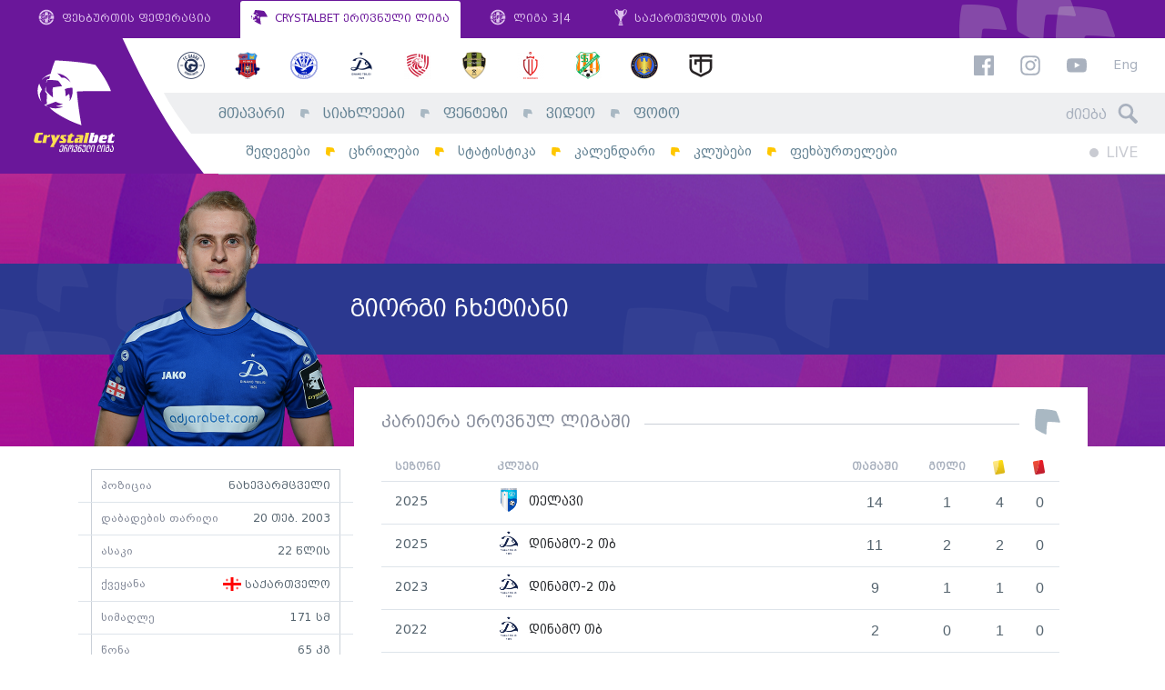

--- FILE ---
content_type: text/html; charset=UTF-8
request_url: https://erovnuliliga.ge/ge/player/5831-giorgi-chkhetiani
body_size: 6755
content:
<!DOCTYPE html>
<html lang="ka" dir="ltr" xmlns:article="http://ogp.me/ns/article#" xmlns:book="http://ogp.me/ns/book#" xmlns:product="http://ogp.me/ns/product#" xmlns:profile="http://ogp.me/ns/profile#" xmlns:video="http://ogp.me/ns/video#" prefix="content: http://purl.org/rss/1.0/modules/content/  dc: http://purl.org/dc/terms/  foaf: http://xmlns.com/foaf/0.1/  og: http://ogp.me/ns#  rdfs: http://www.w3.org/2000/01/rdf-schema#  schema: http://schema.org/  sioc: http://rdfs.org/sioc/ns#  sioct: http://rdfs.org/sioc/types#  skos: http://www.w3.org/2004/02/skos/core#  xsd: http://www.w3.org/2001/XMLSchema# " class="no-js lang-ka">
<head>

      <link type="text/css" rel="stylesheet" href="/themes/custom/omedia/css/ka.css" media="all" />
  
  <link rel="shortcut icon" href="/favicon.ico?v=hf78sFHs">

  <meta name="viewport" content="width=1024">

  <meta charset="utf-8" />
<meta name="title" content="გიორგი ჩხეტიანი - ეროვნული ლიგა" />
<meta property="og:site_name" content="ეროვნული ლიგა" />
<link rel="canonical" href="https://erovnuliliga.ge/ge/player/5831-giorgi-chkhetiani" />
<meta name="twitter:card" content="summary_large_image" />
<meta name="twitter:title" content="გიორგი ჩხეტიანი" />
<meta property="og:type" content="article" />
<meta property="fb:app_id" content="265985530479907" />
<meta property="og:url" content="https://erovnuliliga.ge/ge/player/5831-giorgi-chkhetiani" />
<link rel="image_src" href="https://erovnuliliga.ge/sites/default/files/2024-04/giorgi%20chxetiani.png" />
<meta property="og:title" content="გიორგი ჩხეტიანი" />
<meta name="twitter:url" content="https://erovnuliliga.ge/ge/player/5831-giorgi-chkhetiani" />
<meta name="twitter:image" content="https://erovnuliliga.ge/sites/default/files/2024-04/giorgi%20chxetiani.png" />
<meta property="og:image" content="https://erovnuliliga.ge/sites/default/files/2024-04/giorgi%20chxetiani.png" />
<meta property="og:image:url" content="https://erovnuliliga.ge/sites/default/files/2024-04/giorgi%20chxetiani.png" />
<meta property="og:updated_time" content="2024-04-22T19:10:55+0400" />
<meta property="article:published_time" content="2021-04-16T14:57:08+0400" />
<meta property="article:modified_time" content="2024-04-22T19:10:55+0400" />
<meta name="MobileOptimized" content="width" />
<meta name="HandheldFriendly" content="true" />
<meta name="viewport" content="width=device-width, initial-scale=1.0, maximum-scale=1.0, user-scalable=no" />
<meta http-equiv="X-UA-Compatible" content="IE=edge" />
<link rel="alternate" hreflang="zxx" href="https://erovnuliliga.ge/player/5831-giorgi-chkhetiani" />
<link rel="revision" href="/player/5831-giorgi-chkhetiani" />

  <title>გიორგი ჩხეტიანი - ეროვნული ლიგა</title>
  <link rel="stylesheet" href="/sites/default/files/css/css_rtPNPxYsF2DGMA8t13l0fXFTJn46cFnA0jSmHjvLaMk.css?t8yzbr" media="all" />
<link rel="stylesheet" href="/sites/default/files/css/css_a1SPd_-ftyenxsY7AIsn1MT_cq9F8nPER6xSaZba-Y0.css?t8yzbr" media="all" />


  <script>
    var omedia = {
        env : 'und',
        lang: 'ka',
        locale: 'ka_GE',
        onUpdate: []
    };
  </script>

  
<!--[if lte IE 8]>
<script src="/sites/default/files/js/js_VtafjXmRvoUgAzqzYTA3Wrjkx9wcWhjP0G4ZnnqRamA.js"></script>
<![endif]-->



</head>
<body class="path-node alias--player-5831-giorgi-chkhetiani page-node page-node-type-player" ontouchstart="">
<div id="fb-root"></div>

  
          <header class="om-head mobile-move-scope">
        <nav class="gff-bar mod-cb d-none d-lg-flex">
            <a class="gb-item" href="http://gff.ge/" target="_blank">
                <svg role="image" class="icon-gff-logo gb-icon gb-icon-gff"><use xlink:href="/themes/custom/omedia/images/icons.svg?t8yzbr#icon-gff-logo"></use></svg>
                ფეხბურთის ფედერაცია
            </a>
            <a class="gb-item active" href="/ge/">
                <svg role="image" class="icon-liga-logo gb-icon gb-icon-liga"><use xlink:href="/themes/custom/omedia/images/icons.svg?t8yzbr#icon-liga-logo"></use></svg>
                CRYSTALBET ეროვნული ლიგა
            </a>
            <a class="gb-item" href="http://liga.gff.ge/" target="_blank">
                <svg role="image" class="icon-gff-logo gb-icon gb-icon-gff"><use xlink:href="/themes/custom/omedia/images/icons.svg?t8yzbr#icon-gff-logo"></use></svg>
                ლიგა 3|4
            </a>
            <a class="gb-item" href="http://cup.gff.ge/" target="_blank">
                <svg role="image" class="icon-cup-logo-right gb-icon gb-icon-gff"><use xlink:href="/themes/custom/omedia/images/icons.svg?t8yzbr#icon-cup-logo-right"></use></svg>
                საქართველოს თასი
            </a>
        </nav>

        <div class="oh-main mod-cb clearfix d-none d-lg-block">
            <div class="oh-logo">
                <a href="/ge">
                    <img src="/themes/custom/omedia/images/logo-main-ka.svg" alt="ეროვნული ლიგა">
                </a>
            </div>
            <div class="oh-content">
                <aside class="row no-gutters oh-logos-bar">
                    <div class="col">
                          <nav class="e-season-season-clubs" data-mobile-move=".oh-mobile-logos-wrap" data-mobile-class="oh-mobile-logos">
          <a class="e-club-club-logo" href="https://erovnuliliga.ge/ge/club/gagra">
    <img src="/sites/default/files/styles/club_sm/public/2026-01/Gagra.png?itok=oqpPnvdS" alt="გაგრა">
</a>
      <a class="e-club-club-logo" href="https://erovnuliliga.ge/ge/club/dila">
    <img src="/sites/default/files/styles/club_sm/public/2018-02/dila-en.png?itok=HKLQoM5K" alt="დილა">
</a>
      <a class="e-club-club-logo" href="https://erovnuliliga.ge/ge/club/dinamo-bt">
    <img src="/sites/default/files/styles/club_sm/public/2020-02/673016CF-D7CE-4AF6-AB19-EE25ADB5AB7F.png?itok=yDTIVtxj" alt="დინამო ბთ">
</a>
      <a class="e-club-club-logo" href="https://erovnuliliga.ge/ge/club/dinamo-tb">
    <img src="/sites/default/files/styles/club_sm/public/2018-02/dinamo-tbilisi-en.png?itok=Vvg5hn39" alt="დინამო თბ">
</a>
      <a class="e-club-club-logo" href="https://erovnuliliga.ge/ge/club/iberia-1999">
    <img src="/sites/default/files/styles/club_sm/public/2021-02/red.png?itok=jZlL_IXU" alt="იბერია 1999">
</a>
      <a class="e-club-club-logo" href="https://erovnuliliga.ge/ge/club/meshakhte">
    <img src="/sites/default/files/styles/club_sm/public/2018-02/meshaxte.png?itok=OjjDy8NA" alt="მეშახტე">
</a>
      <a class="e-club-club-logo" href="https://erovnuliliga.ge/ge/club/rustavi">
    <img src="/sites/default/files/styles/club_sm/public/2019-02/Rustavi.png?itok=_QUmqemF" alt="რუსთავი">
</a>
      <a class="e-club-club-logo" href="https://erovnuliliga.ge/ge/club/samgurali">
    <img src="/sites/default/files/styles/club_sm/public/2020-01/samgurali.png?itok=vn9h8Qwj" alt="სამგურალი">
</a>
      <a class="e-club-club-logo" href="https://erovnuliliga.ge/ge/club/spaeri">
    <img src="/sites/default/files/styles/club_sm/public/2022-01/spaeri_0.png?itok=pkmtNhyO" alt="სპაერი">
</a>
      <a class="e-club-club-logo" href="https://erovnuliliga.ge/ge/club/torpedo">
    <img src="/sites/default/files/styles/club_sm/public/2018-02/torpedo.png?itok=03KYbPKo" alt="ტორპედო">
</a>
  
</nav>



                    </div>
                    <div class="col-auto oh-links oh-right-padder" data-mobile-move=".oh-mobile-links-wrap" data-mobile-class="oh-mobile-links">
                        <a href="https://www.facebook.com/CrystalbetErovnuliLiga" target="_blank"><svg role="image" class="icon-facebook fb-icon"><use xlink:href="/themes/custom/omedia/images/icons.svg?t8yzbr#icon-facebook"></use></svg></a>
                        <a href="https://www.instagram.com/crystalbeterovnuliliga" target="_blank"><svg role="image" class="icon-instagram ig-icon"><use xlink:href="/themes/custom/omedia/images/icons.svg?t8yzbr#icon-instagram"></use></svg></a>
                        <a href="https://www.youtube.com/erovnuliliga" target="_blank"><svg role="image" class="icon-youtube yt-icon"><use xlink:href="/themes/custom/omedia/images/icons.svg?t8yzbr#icon-youtube"></use></svg></a>

                                                    <a class="oh-lang" href="/en/player/5831-giorgi-chkhetiani">Eng</a>
                                            </div>
                </aside>
                <div class="row no-gutters oh-main-bar">
                    <nav class="col">
                          
                <ul class="main-menu menu-level-0 list-unstyled" data-mobile-move=".oh-mobile-menus" data-mobile-class="oh-mobile-nav list-unstyled">
                                <li class="menu-item item-level-0 menu-path-">
                                    <a href="/ge" class="link-level-0" data-drupal-link-system-path="&lt;front&gt;">მთავარი</a>
                                            </li>
                                <li class="menu-item item-level-0 menu-path-news">
                                    <a href="/ge/news" class="link-level-0" data-drupal-link-system-path="news">სიახლეები</a>
                                            </li>
                                <li class="menu-item item-level-0 menu-path-http-fantasyeligage">
                                    <a href="http://fantasy.eliga.ge/" class="link-level-0">ფენტეზი</a>
                                            </li>
                                <li class="menu-item item-level-0 menu-path-video">
                                    <a href="/ge/video" class="link-level-0" data-drupal-link-system-path="video">ვიდეო</a>
                                            </li>
                                <li class="menu-item item-level-0 menu-path-photo">
                                    <a href="/ge/photo" class="link-level-0" data-drupal-link-system-path="photo">ფოტო</a>
                                            </li>
                </ul>
    




                    </nav>
                    <div class="col-auto">
                        <form class="head-search oh-right-padder" method="get" action="https://erovnuliliga.ge/ge/search" data-mobile-move=".oh-mobile-search-wrap" data-mobile-class="oh-mobile-search">
                            <input type="text" placeholder="ძიება" class="hs-input" name="query">
                            <span class="hs-icon"><svg role="image" class="icon-search hs-icon-icon"><use xlink:href="/themes/custom/omedia/images/icons.svg?t8yzbr#icon-search"></use></svg></span>
                        </form>
                    </div>
                </div>
                <div class="row no-gutters oh-secondary-bar">
                    <nav class="col">
                          
                <ul class="secondary-menu menu-level-0 list-unstyled" data-mobile-move=".oh-mobile-menus" data-mobile-class="oh-mobile-nav list-unstyled">
                                            <li class="menu-item item-level-0 menu-path-results">
                                            <a href="/ge/results" class="link-level-0" data-drupal-link-system-path="results">შედეგები</a>
                                                        </li>
                                            <li class="menu-item item-level-0 menu-path-tables">
                                            <a href="/ge/tables" class="link-level-0" data-drupal-link-system-path="tables">ცხრილები</a>
                                                        </li>
                                            <li class="menu-item item-level-0 menu-path-stats">
                                            <a href="/ge/stats" class="link-level-0" data-drupal-link-system-path="stats">სტატისტიკა</a>
                                                        </li>
                                            <li class="menu-item item-level-0 menu-path-calendar">
                                            <a href="/ge/calendar" class="link-level-0" data-drupal-link-system-path="calendar">კალენდარი</a>
                                                        </li>
                                            <li class="menu-item item-level-0 menu-path-clubs">
                                            <a href="/ge/clubs" class="link-level-0" data-drupal-link-system-path="clubs">კლუბები</a>
                                                        </li>
                                            <li class="menu-item item-level-0 menu-path-players">
                                            <a href="/ge/players" class="link-level-0" data-drupal-link-system-path="players">ფეხბურთელები</a>
                                                        </li>
                    </ul>
    




                    </nav>
                    <div class="col-auto">
                                                <div class="oh-live clearfix oh-right-padder" data-mobile-move=".oh-mobile-live">
                            <a class="main-live" href="https://erovnuliliga.ge/ge">
                                <span class="ml-circle"></span> LIVE
                            </a>
                                                        <span class="sound-toggle" data-toggle="tooltip" title="აუდიო-შეტყობინების ჩართვა/გამორთვა">
                                <svg role="image" class="icon-volume-up sound-on"><use xlink:href="/themes/custom/omedia/images/icons.svg?t8yzbr#icon-volume-up"></use></svg>
                                <svg role="image" class="icon-volume-off sound-off"><use xlink:href="/themes/custom/omedia/images/icons.svg?t8yzbr#icon-volume-off"></use></svg>
                            </span>
                        </div>
                    </div>
                </div>
            </div>
        </div>

        <aside class="oh-mobile mod-cb d-block d-lg-none">
            <div class="oh-mobile-bar d-flex">
                <a class="oh-mobile-logo" href="/ge">
                                        <img src="/themes/custom/omedia/images/logo-mobile-cb-ka.svg" alt="ეროვნული ლიგა">
                </a>
                <div class="oh-mobile-spacer"></div>
                <div class="oh-mobile-live"></div>
                <a class="oh-mobile-burger" href="#">
                    <svg role="image" class="icon-hamburger hamburger-icon"><use xlink:href="/themes/custom/omedia/images/icons.svg?t8yzbr#icon-hamburger"></use></svg>
                    <svg role="image" class="icon-close close-icon"><use xlink:href="/themes/custom/omedia/images/icons.svg?t8yzbr#icon-close"></use></svg>
                </a>
            </div>
            <div class="oh-mobile-main">
                <div class="row">
                    <div class="col-6">
                        <div class="oh-mobile-menus"></div>
                    </div>
                    <div class="col-6">
                        <div class="oh-mobile-logos-wrap"></div>
                    </div>
                </div>
                <div class="oh-mobile-misc">
                    <div class="row">
                        <div class="col-6">
                            <div class="oh-mobile-search-wrap"></div>
                        </div>
                        <div class="col-6">
                            <div class="oh-mobile-links-wrap"></div>
                        </div>
                    </div>
                </div>
            </div>
        </aside>
    </header>

      




    <div class="pb-5">

          <article class="e-player-full" data-id="5831">

    <header class="e-player-full--header">
        <div class="pfh-line fg-type-light" style="color:#ffffff; background-color:#2b388f">
            <div class="container clearfix">
                <div class="pfh-photo has-cutout">
                                            <img src="https://erovnuliliga.ge/sites/default/files/styles/player_cutout_lg/public/2024-04/giorgi%20chxetiani.png?itok=0i3HDafu" alt="გიორგი ჩხეტიანი"
                             class=" cutout">
                                    </div>
                <div class="pfh-name d-flex align-items-center">
                                        <h1 class="pfh-name-name">
                        გიორგი ჩხეტიანი
                    </h1>
                </div>
                                            </div>
        </div>
    </header>

    <div class="container pf-main">
        <div class="row">
            <div class="pf-sidebar">
                <div class="pf-intro-details">
                                                                <div class="row">
                            <div class="col">
                                პოზიცია
                            </div>
                            <div class="col-auto pf-intro-value">
                                ნახევარმცველი
                            </div>
                        </div>
                                                                <div class="row">
                            <div class="col">
                                დაბადების თარიღი
                            </div>
                            <div class="col-auto pf-intro-value">
                                      <time datetime="2003-02-20T12:00:00Z">20 თებ. 2003</time>

  
                            </div>
                        </div>
                                                                <div class="row">
                            <div class="col">
                                ასაკი
                            </div>
                            <div class="col-auto pf-intro-value">
                                22 წლის
                            </div>
                        </div>
                                                                <div class="row flex-nowrap">
                            <div class="col">
                                ქვეყანა
                            </div>
                            <div class="col-auto pf-intro-value pf-intro-nationality">
                                          <img src="/sites/default/files/2018-02/ge.svg" alt="">
      საქართველო
  
  
                            </div>
                        </div>
                                                                <div class="row">
                            <div class="col">
                                სიმაღლე
                            </div>
                            <div class="col-auto pf-intro-value">
                                      171
   სმ
                            </div>
                        </div>
                                                                <div class="row">
                            <div class="col">
                                წონა
                            </div>
                            <div class="col-auto pf-intro-value">
                                      65
   კგ
                            </div>
                        </div>
                                    </div>


                
            </div>
            <div class="pf-content">
                <div class="pf-content-inner">

                    

                                            <h2 class="gff-logo-small-title">
                            <span class="lst-inner">კარიერა ეროვნულ ლიგაში</span>
                        </h2>

                        <div class="table-responsive">
                            <table class="pf-career">
                                <thead>
                                <tr>
                                    <th class="pfc-season">სეზონი</th>
                                    <th class="pfc-club">კლუბი</th>

                                    <th class="pfc-num">თამაში</th>
                                    <th class="pfc-num">გოლი</th>
                                    <th class="pfc-num" data-toggle="tooltip"
                                        title="ყვითელი ბარათი"><span class="event-icon ei-card_y"></span></th>
                                    <th class="pfc-num" data-toggle="tooltip"
                                        title="წითელი ბარათი"><span class="event-icon ei-card_r"></span></th>
                                </tr>
                                </thead>
                                <tbody>
                                                                    <tr>
                                        <td class="pfc-season">2025</td>
                                        <td class="pfc-club">
                                            <a class="pfc-club-single" href="https://erovnuliliga.ge/ge/club/telavi">
                                                <img src="https://erovnuliliga.ge/sites/default/files/styles/club_sm/public/2018-02/sk-telavi.png?itok=kd1Fnna9" alt="">
                                                თელავი
                                            </a>
                                        </td>
                                        <td class="pfc-num">14</td>
                                        <td class="pfc-num">1</td>
                                        <td class="pfc-num">4</td>
                                        <td class="pfc-num">0</td>
                                    </tr>
                                                                    <tr>
                                        <td class="pfc-season">2025</td>
                                        <td class="pfc-club">
                                            <a class="pfc-club-single" href="https://erovnuliliga.ge/ge/club/dinamo-2-tb">
                                                <img src="https://erovnuliliga.ge/sites/default/files/styles/club_sm/public/2023-01/dinamo-tbilisi-en.png?itok=tySvMuxQ" alt="">
                                                დინამო-2 თბ
                                            </a>
                                        </td>
                                        <td class="pfc-num">11</td>
                                        <td class="pfc-num">2</td>
                                        <td class="pfc-num">2</td>
                                        <td class="pfc-num">0</td>
                                    </tr>
                                                                    <tr>
                                        <td class="pfc-season">2023</td>
                                        <td class="pfc-club">
                                            <a class="pfc-club-single" href="https://erovnuliliga.ge/ge/club/dinamo-2-tb">
                                                <img src="https://erovnuliliga.ge/sites/default/files/styles/club_sm/public/2023-01/dinamo-tbilisi-en.png?itok=tySvMuxQ" alt="">
                                                დინამო-2 თბ
                                            </a>
                                        </td>
                                        <td class="pfc-num">9</td>
                                        <td class="pfc-num">1</td>
                                        <td class="pfc-num">1</td>
                                        <td class="pfc-num">0</td>
                                    </tr>
                                                                    <tr>
                                        <td class="pfc-season">2022</td>
                                        <td class="pfc-club">
                                            <a class="pfc-club-single" href="https://erovnuliliga.ge/ge/club/dinamo-tb">
                                                <img src="https://erovnuliliga.ge/sites/default/files/styles/club_sm/public/2018-02/dinamo-tbilisi-en.png?itok=Vvg5hn39" alt="">
                                                დინამო თბ
                                            </a>
                                        </td>
                                        <td class="pfc-num">2</td>
                                        <td class="pfc-num">0</td>
                                        <td class="pfc-num">1</td>
                                        <td class="pfc-num">0</td>
                                    </tr>
                                                                    <tr>
                                        <td class="pfc-season">2021</td>
                                        <td class="pfc-club">
                                            <a class="pfc-club-single" href="https://erovnuliliga.ge/ge/club/dinamo-tb">
                                                <img src="https://erovnuliliga.ge/sites/default/files/styles/club_sm/public/2018-02/dinamo-tbilisi-en.png?itok=Vvg5hn39" alt="">
                                                დინამო თბ
                                            </a>
                                        </td>
                                        <td class="pfc-num">1</td>
                                        <td class="pfc-num">0</td>
                                        <td class="pfc-num">0</td>
                                        <td class="pfc-num">0</td>
                                    </tr>
                                                                </tbody>
                            </table>
                        </div>

                        <h2 class="gff-logo-bg-title full-width mb-4">
                            <span class="lbt-inner d-flex align-items-center">
                                <span>სტატისტიკა</span>
                            </span>
                        </h2>

                        <div class="b-eliga-filters text-center mb-4">
                            <div class="bef-dropdown-wrap dropdown dropdown-local show">
                                <a class="bef-dropdown dropdown-toggle" href="#" data-toggle="dropdown">
                                    <svg role="image" class="icon-liga-logo "><use xlink:href="/themes/custom/omedia/images/icons.svg?t8yzbr#icon-liga-logo"></use></svg>
                                    <span class="dropdown-replace-this"></span>
                                </a>
                                <div class="dropdown-menu" aria-labelledby="dropdownMenuLink">
                                                                            <a class="dropdown-item" href="#stat-524">
                                            სეზონი
                                            2025
                                        </a>
                                                                            <a class="dropdown-item" href="#stat-459">
                                            სეზონი
                                            2023
                                        </a>
                                                                            <a class="dropdown-item" href="#stat-437">
                                            სეზონი
                                            2022
                                        </a>
                                                                            <a class="dropdown-item" href="#stat-410">
                                            სეზონი
                                            2021
                                        </a>
                                                                    </div>
                            </div>
                        </div>

                                                    <div id="stat-524"
                                 class="pf-stat-box d-none-soft" data-season-id="524"
                                 data-season-name="2025">
                                <table class="stats-table split-table">
                                                                    <tr>
                                        <td class="st-label">
                                            თამაშები
                                        </td>
                                        <td class="st-value">
                                            25
                                        </td>
                                    </tr>
                                                                    <tr>
                                        <td class="st-label">
                                            თამაშები შეცვლაზე
                                        </td>
                                        <td class="st-value">
                                            6
                                        </td>
                                    </tr>
                                                                    <tr>
                                        <td class="st-label">
                                            გოლები
                                        </td>
                                        <td class="st-value">
                                            3
                                        </td>
                                    </tr>
                                                                    <tr>
                                        <td class="st-label">
                                            გოლები პენალტით
                                        </td>
                                        <td class="st-value">
                                            -
                                        </td>
                                    </tr>
                                                                    <tr>
                                        <td class="st-label">
                                            საგოლე პასები
                                        </td>
                                        <td class="st-value">
                                            -
                                        </td>
                                    </tr>
                                                                    <tr>
                                        <td class="st-label">
                                            მოგება
                                        </td>
                                        <td class="st-value">
                                            6
                                        </td>
                                    </tr>
                                                                    <tr>
                                        <td class="st-label">
                                            წაგება
                                        </td>
                                        <td class="st-value">
                                            11
                                        </td>
                                    </tr>
                                                                    <tr>
                                        <td class="st-label">
                                            ფრე
                                        </td>
                                        <td class="st-value">
                                            8
                                        </td>
                                    </tr>
                                                                    <tr>
                                        <td class="st-label">
                                            ავტოგოლები
                                        </td>
                                        <td class="st-value">
                                            -
                                        </td>
                                    </tr>
                                                                    <tr>
                                        <td class="st-label">
                                            ყვითელი ბარათები
                                        </td>
                                        <td class="st-value">
                                            6
                                        </td>
                                    </tr>
                                                                    <tr>
                                        <td class="st-label">
                                            წითელი ბარათები
                                        </td>
                                        <td class="st-value">
                                            -
                                        </td>
                                    </tr>
                                                                    <tr>
                                        <td class="st-label">
                                            მშრალი მატჩები
                                        </td>
                                        <td class="st-value">
                                            -
                                        </td>
                                    </tr>
                                                                </table>
                            </div>
                                                    <div id="stat-459"
                                 class="pf-stat-box d-none-soft" data-season-id="459"
                                 data-season-name="2023">
                                <table class="stats-table split-table">
                                                                    <tr>
                                        <td class="st-label">
                                            თამაშები
                                        </td>
                                        <td class="st-value">
                                            9
                                        </td>
                                    </tr>
                                                                    <tr>
                                        <td class="st-label">
                                            თამაშები შეცვლაზე
                                        </td>
                                        <td class="st-value">
                                            5
                                        </td>
                                    </tr>
                                                                    <tr>
                                        <td class="st-label">
                                            გოლები
                                        </td>
                                        <td class="st-value">
                                            1
                                        </td>
                                    </tr>
                                                                    <tr>
                                        <td class="st-label">
                                            გოლები პენალტით
                                        </td>
                                        <td class="st-value">
                                            -
                                        </td>
                                    </tr>
                                                                    <tr>
                                        <td class="st-label">
                                            საგოლე პასები
                                        </td>
                                        <td class="st-value">
                                            2
                                        </td>
                                    </tr>
                                                                    <tr>
                                        <td class="st-label">
                                            მოგება
                                        </td>
                                        <td class="st-value">
                                            5
                                        </td>
                                    </tr>
                                                                    <tr>
                                        <td class="st-label">
                                            წაგება
                                        </td>
                                        <td class="st-value">
                                            3
                                        </td>
                                    </tr>
                                                                    <tr>
                                        <td class="st-label">
                                            ფრე
                                        </td>
                                        <td class="st-value">
                                            1
                                        </td>
                                    </tr>
                                                                    <tr>
                                        <td class="st-label">
                                            ავტოგოლები
                                        </td>
                                        <td class="st-value">
                                            -
                                        </td>
                                    </tr>
                                                                    <tr>
                                        <td class="st-label">
                                            ყვითელი ბარათები
                                        </td>
                                        <td class="st-value">
                                            1
                                        </td>
                                    </tr>
                                                                    <tr>
                                        <td class="st-label">
                                            წითელი ბარათები
                                        </td>
                                        <td class="st-value">
                                            -
                                        </td>
                                    </tr>
                                                                    <tr>
                                        <td class="st-label">
                                            მშრალი მატჩები
                                        </td>
                                        <td class="st-value">
                                            -
                                        </td>
                                    </tr>
                                                                </table>
                            </div>
                                                    <div id="stat-437"
                                 class="pf-stat-box d-none-soft" data-season-id="437"
                                 data-season-name="2022">
                                <table class="stats-table split-table">
                                                                    <tr>
                                        <td class="st-label">
                                            თამაშები
                                        </td>
                                        <td class="st-value">
                                            2
                                        </td>
                                    </tr>
                                                                    <tr>
                                        <td class="st-label">
                                            თამაშები შეცვლაზე
                                        </td>
                                        <td class="st-value">
                                            2
                                        </td>
                                    </tr>
                                                                    <tr>
                                        <td class="st-label">
                                            გოლები
                                        </td>
                                        <td class="st-value">
                                            -
                                        </td>
                                    </tr>
                                                                    <tr>
                                        <td class="st-label">
                                            გოლები პენალტით
                                        </td>
                                        <td class="st-value">
                                            -
                                        </td>
                                    </tr>
                                                                    <tr>
                                        <td class="st-label">
                                            საგოლე პასები
                                        </td>
                                        <td class="st-value">
                                            1
                                        </td>
                                    </tr>
                                                                    <tr>
                                        <td class="st-label">
                                            მოგება
                                        </td>
                                        <td class="st-value">
                                            1
                                        </td>
                                    </tr>
                                                                    <tr>
                                        <td class="st-label">
                                            წაგება
                                        </td>
                                        <td class="st-value">
                                            1
                                        </td>
                                    </tr>
                                                                    <tr>
                                        <td class="st-label">
                                            ფრე
                                        </td>
                                        <td class="st-value">
                                            -
                                        </td>
                                    </tr>
                                                                    <tr>
                                        <td class="st-label">
                                            ავტოგოლები
                                        </td>
                                        <td class="st-value">
                                            -
                                        </td>
                                    </tr>
                                                                    <tr>
                                        <td class="st-label">
                                            ყვითელი ბარათები
                                        </td>
                                        <td class="st-value">
                                            1
                                        </td>
                                    </tr>
                                                                    <tr>
                                        <td class="st-label">
                                            წითელი ბარათები
                                        </td>
                                        <td class="st-value">
                                            -
                                        </td>
                                    </tr>
                                                                    <tr>
                                        <td class="st-label">
                                            მშრალი მატჩები
                                        </td>
                                        <td class="st-value">
                                            -
                                        </td>
                                    </tr>
                                                                </table>
                            </div>
                                                    <div id="stat-410"
                                 class="pf-stat-box d-none-soft" data-season-id="410"
                                 data-season-name="2021">
                                <table class="stats-table split-table">
                                                                    <tr>
                                        <td class="st-label">
                                            თამაშები
                                        </td>
                                        <td class="st-value">
                                            1
                                        </td>
                                    </tr>
                                                                    <tr>
                                        <td class="st-label">
                                            თამაშები შეცვლაზე
                                        </td>
                                        <td class="st-value">
                                            1
                                        </td>
                                    </tr>
                                                                    <tr>
                                        <td class="st-label">
                                            გოლები
                                        </td>
                                        <td class="st-value">
                                            -
                                        </td>
                                    </tr>
                                                                    <tr>
                                        <td class="st-label">
                                            გოლები პენალტით
                                        </td>
                                        <td class="st-value">
                                            -
                                        </td>
                                    </tr>
                                                                    <tr>
                                        <td class="st-label">
                                            საგოლე პასები
                                        </td>
                                        <td class="st-value">
                                            -
                                        </td>
                                    </tr>
                                                                    <tr>
                                        <td class="st-label">
                                            მოგება
                                        </td>
                                        <td class="st-value">
                                            1
                                        </td>
                                    </tr>
                                                                    <tr>
                                        <td class="st-label">
                                            წაგება
                                        </td>
                                        <td class="st-value">
                                            -
                                        </td>
                                    </tr>
                                                                    <tr>
                                        <td class="st-label">
                                            ფრე
                                        </td>
                                        <td class="st-value">
                                            -
                                        </td>
                                    </tr>
                                                                    <tr>
                                        <td class="st-label">
                                            ავტოგოლები
                                        </td>
                                        <td class="st-value">
                                            -
                                        </td>
                                    </tr>
                                                                    <tr>
                                        <td class="st-label">
                                            ყვითელი ბარათები
                                        </td>
                                        <td class="st-value">
                                            -
                                        </td>
                                    </tr>
                                                                    <tr>
                                        <td class="st-label">
                                            წითელი ბარათები
                                        </td>
                                        <td class="st-value">
                                            -
                                        </td>
                                    </tr>
                                                                    <tr>
                                        <td class="st-label">
                                            მშრალი მატჩები
                                        </td>
                                        <td class="st-value">
                                            -
                                        </td>
                                    </tr>
                                                                </table>
                            </div>
                                            
                    <div><section class="mt-5 mb-5">
            <h2 class="gff-logo-small-title">
            <span class="lst-inner">დაკავშირებული</span>
        </h2>
    
    <div class="row js-view-dom-id-0eb2e19d7a4c2c0d8d65f224e22aeaf589ab712e8c126d6cae27e95ef7cb9272">
        
        

              <div class="col-12 col-sm-6 mb-4 mb-md-0 col-md d-flex views-row">
        <a href="/ge/news/9046-iberia-1999-kristalbet-erovnuli-ligis-chempionia" class="e-article-teaser e-article-teaser--teaser">
    <span class="eat-inner">
        <span class="article-thumbnail ">
                    <img src="https://erovnuliliga.ge/sites/default/files/styles/article_md/public/2025-12/gggggggggggggggg.jpg?itok=sGvlNCOB" width="490" height="333" alt="" typeof="foaf:Image" />


  
                                </span>
        <span class="article-link"><span>იბერია 1999 კრისტალბეთ ეროვნული ლიგის ჩემპიონია!</span>
</span>

        <time class="om-date" datetime="2025-12-06T19:43:42+0400">6 დეკ. 2025</time>
    </span>
</a>

      </div>
  
        
        

        
        
    </div>

</section>
</div>



                </div>
            </div>
        </div>
    </div>

</article>



    </div>


    <div class="om-footer-wrap">
        <div class="container">
            <footer class="om-footer">
                <div class="row of-main-row">
                    <div class="col-3 d-none d-lg-block">
                        <nav class="of-menu">
                              
                <ul class="main-menu menu-level-0 list-unstyled" data-mobile-move=".oh-mobile-menus" data-mobile-class="oh-mobile-nav list-unstyled">
                                <li class="menu-item item-level-0 menu-path-">
                                    <a href="/ge" class="link-level-0" data-drupal-link-system-path="&lt;front&gt;">მთავარი</a>
                                            </li>
                                <li class="menu-item item-level-0 menu-path-news">
                                    <a href="/ge/news" class="link-level-0" data-drupal-link-system-path="news">სიახლეები</a>
                                            </li>
                                <li class="menu-item item-level-0 menu-path-http-fantasyeligage">
                                    <a href="http://fantasy.eliga.ge/" class="link-level-0">ფენტეზი</a>
                                            </li>
                                <li class="menu-item item-level-0 menu-path-video">
                                    <a href="/ge/video" class="link-level-0" data-drupal-link-system-path="video">ვიდეო</a>
                                            </li>
                                <li class="menu-item item-level-0 menu-path-photo">
                                    <a href="/ge/photo" class="link-level-0" data-drupal-link-system-path="photo">ფოტო</a>
                                            </li>
                </ul>
    




                              
                <ul class="secondary-menu menu-level-0 list-unstyled" data-mobile-move=".oh-mobile-menus" data-mobile-class="oh-mobile-nav list-unstyled">
                                            <li class="menu-item item-level-0 menu-path-results">
                                            <a href="/ge/results" class="link-level-0" data-drupal-link-system-path="results">შედეგები</a>
                                                        </li>
                                            <li class="menu-item item-level-0 menu-path-tables">
                                            <a href="/ge/tables" class="link-level-0" data-drupal-link-system-path="tables">ცხრილები</a>
                                                        </li>
                                            <li class="menu-item item-level-0 menu-path-stats">
                                            <a href="/ge/stats" class="link-level-0" data-drupal-link-system-path="stats">სტატისტიკა</a>
                                                        </li>
                                            <li class="menu-item item-level-0 menu-path-calendar">
                                            <a href="/ge/calendar" class="link-level-0" data-drupal-link-system-path="calendar">კალენდარი</a>
                                                        </li>
                                            <li class="menu-item item-level-0 menu-path-clubs">
                                            <a href="/ge/clubs" class="link-level-0" data-drupal-link-system-path="clubs">კლუბები</a>
                                                        </li>
                                            <li class="menu-item item-level-0 menu-path-players">
                                            <a href="/ge/players" class="link-level-0" data-drupal-link-system-path="players">ფეხბურთელები</a>
                                                        </li>
                    </ul>
    




                        </nav>
                    </div>
                    <div class="col-12 col-md-6 col-lg-6 align-self-center">
                        <div class="of-logo d-flex align-items-center">
                            <div class="of-logo-logo"><svg role="image" class="icon-liga-logo of-logo-liga"><use xlink:href="/themes/custom/omedia/images/icons.svg?t8yzbr#icon-liga-logo"></use></svg></div>
                            <div class="of-logo-text">
                                &copy; 2026 ეროვნული ლიგა
                            </div>
                        </div>
                        <a class="of-logo d-flex align-items-center" href="http://gff.ge" target="_blank">
                            <span class="of-logo-logo"><svg role="image" class="icon-gff-logo "><use xlink:href="/themes/custom/omedia/images/icons.svg?t8yzbr#icon-gff-logo"></use></svg></span>
                            <span class="of-logo-text">
                                საქართველოს ფეხბურთის ფედერაცია
                            </span>
                        </a>
                    </div>
                    <div class="col-12 col-md-6 col-lg-3 text-center text-md-right d-flex flex-column justify-content-between">
                        <div class="of-social">
                            <a href="https://www.facebook.com/CrystalbetErovnuliLiga" target="_blank"><svg role="image" class="icon-facebook fb-icon"><use xlink:href="/themes/custom/omedia/images/icons.svg?t8yzbr#icon-facebook"></use></svg></a>
                            <a href="https://www.instagram.com/crystalbeterovnuliliga" target="_blank"><svg role="image" class="icon-instagram ig-icon"><use xlink:href="/themes/custom/omedia/images/icons.svg?t8yzbr#icon-instagram"></use></svg></a>
                            <a href="https://www.youtube.com/erovnuliliga" target="_blank"><svg role="image" class="icon-youtube-square yt-icon"><use xlink:href="/themes/custom/omedia/images/icons.svg?t8yzbr#icon-youtube-square"></use></svg></a>
                        </div>
                        <div class="of-omedia">
                            <a href="http://omedia.ge" title="საიტების დეველოპმენტი">ვებსაიტი შექმნილია ომედიაში</a>
                        </div>
                    </div>
                </div>
            </footer>
        </div>
    </div>

  


  <script type="application/json" data-drupal-selector="drupal-settings-json">{"path":{"baseUrl":"\/","scriptPath":null,"pathPrefix":"ge\/","currentPath":"node\/5831","currentPathIsAdmin":false,"isFront":false,"currentLanguage":"ka"},"pluralDelimiter":"\u0003","ajaxPageState":{"libraries":"ajax_loader\/ajax_loader.throbber,core\/html5shiv,core\/jquery.cookie,omedia\/bootstrap,omedia\/breakpoints-js,omedia\/global-styling,omedia\/jssocials,omedia\/popperjs,omedia\/slicknav,omedia\/socket_io,omedia\/sticky-kit,omedia\/svg4everybody,system\/base,views\/views.module","theme":"omedia","theme_token":null},"ajaxTrustedUrl":[],"ajaxLoader":{"markup":"\u003Cdiv class=\u0022ajax-throbber sk-wave\u0022\u003E\n              \u003Cdiv class=\u0022sk-rect sk-rect1\u0022\u003E\u003C\/div\u003E\n              \u003Cdiv class=\u0022sk-rect sk-rect2\u0022\u003E\u003C\/div\u003E\n              \u003Cdiv class=\u0022sk-rect sk-rect3\u0022\u003E\u003C\/div\u003E\n              \u003Cdiv class=\u0022sk-rect sk-rect4\u0022\u003E\u003C\/div\u003E\n              \u003Cdiv class=\u0022sk-rect sk-rect5\u0022\u003E\u003C\/div\u003E\n            \u003C\/div\u003E","hideAjaxMessage":false,"alwaysFullscreen":false,"throbberPosition":"body"},"omedia":{"livescore_url":"https:\/\/livescore.eliga.ge","svg_icon_file":"images\/icons.svg","theme_path":"\/themes\/custom\/omedia","css_js_query_string":"t8yzbr","views_excluded_sets":[],"active_langs":["en","ka"]},"user":{"uid":0,"permissionsHash":"3193430499c667bbcd59cb51e401aba32679e2a9c51258258deb8c16c9747584"}}</script>
<script src="/sites/default/files/js/js_cYGbAWRtvpzlHdGdutJ4eXjjR8YQVtW8p4ysa5oInzE.js"></script>

    <script>
        (function(i,s,o,g,r,a,m){i['GoogleAnalyticsObject']=r;i[r]=i[r]||function(){
                (i[r].q=i[r].q||[]).push(arguments)},i[r].l=1*new Date();a=s.createElement(o),
            m=s.getElementsByTagName(o)[0];a.async=1;a.src=g;m.parentNode.insertBefore(a,m)
        })(window,document,'script','https://www.google-analytics.com/analytics.js','ga');

        ga('create', 'UA-92967902-1', 'auto');
        ga('send', 'pageview');

    </script>
<script defer src="https://static.cloudflareinsights.com/beacon.min.js/vcd15cbe7772f49c399c6a5babf22c1241717689176015" integrity="sha512-ZpsOmlRQV6y907TI0dKBHq9Md29nnaEIPlkf84rnaERnq6zvWvPUqr2ft8M1aS28oN72PdrCzSjY4U6VaAw1EQ==" data-cf-beacon='{"version":"2024.11.0","token":"b76b725a6efb443584eace88e388f277","r":1,"server_timing":{"name":{"cfCacheStatus":true,"cfEdge":true,"cfExtPri":true,"cfL4":true,"cfOrigin":true,"cfSpeedBrain":true},"location_startswith":null}}' crossorigin="anonymous"></script>
</body>
</html>
